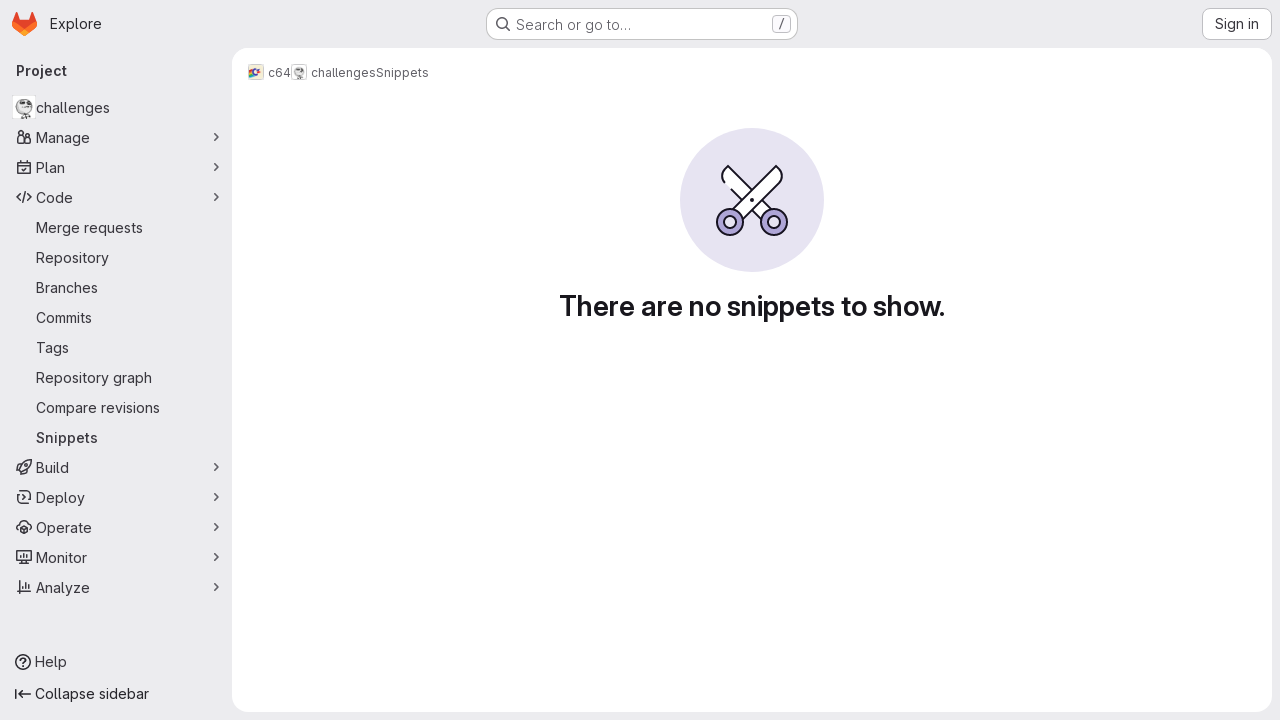

--- FILE ---
content_type: text/javascript; charset=utf-8
request_url: https://gitli.stratum0.org/assets/webpack/commons-pages.search.show-super_sidebar.6acb116e.chunk.js
body_size: 8540
content:
(this.webpackJsonp=this.webpackJsonp||[]).push([["commons-pages.search.show-super_sidebar","d50df462"],{"78vh":function(t,e,n){"use strict";var i=n("Q0Js"),r=TypeError;t.exports=function(t,e){if(!delete t[e])throw new r("Cannot delete property "+i(e)+" of "+i(t))}},"86Lb":function(t,e,n){"use strict";var i=n("ZfjD"),r=n("/EoU"),s=n("ejl/"),o=n("sPwa"),a=n("78vh"),l=n("ocV/");i({target:"Array",proto:!0,arity:1,forced:1!==[].unshift(0)||!function(){try{Object.defineProperty([],"length",{writable:!1}).unshift()}catch(t){return t instanceof TypeError}}()},{unshift:function(t){var e=r(this),n=s(e),i=arguments.length;if(i){l(n+i);for(var c=n;c--;){var u=c+i;c in e?e[u]=e[c]:a(e,u)}for(var d=0;d<i;d++)e[d]=arguments[d]}return o(e,n+i)}})},"8Igx":function(t,e,n){"use strict";n.d(e,"a",(function(){return i}));const i=function(t="",...e){console.error("[gitlab]",t+"\n",...e)}},I4EJ:function(t,e,n){"use strict";n.d(e,"b",(function(){return r})),n.d(e,"M",(function(){return s})),n.d(e,"A",(function(){return o})),n.d(e,"k",(function(){return a})),n.d(e,"x",(function(){return l})),n.d(e,"a",(function(){return c})),n.d(e,"H",(function(){return u})),n.d(e,"I",(function(){return d})),n.d(e,"J",(function(){return h})),n.d(e,"c",(function(){return m})),n.d(e,"F",(function(){return p})),n.d(e,"E",(function(){return f})),n.d(e,"f",(function(){return g})),n.d(e,"K",(function(){return v})),n.d(e,"v",(function(){return b})),n.d(e,"z",(function(){return y})),n.d(e,"h",(function(){return S})),n.d(e,"j",(function(){return O})),n.d(e,"w",(function(){return _})),n.d(e,"G",(function(){return j})),n.d(e,"n",(function(){return w})),n.d(e,"m",(function(){return C})),n.d(e,"o",(function(){return I})),n.d(e,"B",(function(){return k})),n.d(e,"C",(function(){return G})),n.d(e,"D",(function(){return x})),n.d(e,"i",(function(){return E})),n.d(e,"l",(function(){return P})),n.d(e,"p",(function(){return A})),n.d(e,"u",(function(){return T})),n.d(e,"s",(function(){return L})),n.d(e,"t",(function(){return M})),n.d(e,"q",(function(){return q})),n.d(e,"r",(function(){return R})),n.d(e,"e",(function(){return N})),n.d(e,"d",(function(){return B})),n.d(e,"g",(function(){return F})),n.d(e,"y",(function(){return $})),n.d(e,"L",(function(){return D}));var i=n("/lV4");const r=">",s="@",o=":",a="#",l="~",c="mod+k",u="activate_command_palette",d="click_command_palette_item",h={[r]:"command",[s]:"user",[o]:"project",[l]:"path"},m=[r,s,o,l],p={[r]:Object(i.i)("CommandPalette|Search for a page or action"),[s]:Object(i.i)("CommandPalette|Search by username (minimum 3 characters)"),[o]:Object(i.i)("CommandPalette|Search by project (minimum 3 characters)"),[a]:Object(i.i)("CommandPalette|issue (enter at least 3 chars)"),[l]:Object(i.i)("CommandPalette|Search by filename")},f={[s]:"users",[o]:"projects",[a]:"issues"},g=Object(i.i)("CommandPalette|Global Commands"),v=Object(i.i)("GlobalSearch|Users"),b=Object(i.i)("CommandPalette|Pages"),y=Object(i.i)("GlobalSearch|Projects I'm a member of"),S=Object(i.i)("GlobalSearch|Groups I'm a member of"),O=Object(i.i)("GlobalSearch|Issues"),_=Object(i.i)("CommandPalette|Project files"),j=Object(i.i)("CommandPalette|Settings"),w="esc",C="backdrop",I="headerclose",k="scoped-in-all",G="scoped-in-group",x="scoped-in-project",E={[s]:v,[o]:y,[a]:O,[l]:_},P=20,A=Object(i.i)("GlobalSearch|Change context %{kbdStart}↵%{kbdEnd}"),T=Object(i.i)("GlobalSearch|Search %{kbdStart}↵%{kbdEnd}"),L=Object(i.i)("GlobalSearch|Go to profile %{kbdStart}↵%{kbdEnd}"),M=Object(i.i)("GlobalSearch|Go to project %{kbdStart}↵%{kbdEnd}"),q=Object(i.i)("GlobalSearch|Go to file %{kbdStart}↵%{kbdEnd}"),R=Object(i.i)("GlobalSearch|Go to %{kbdStart}↵%{kbdEnd}"),N="FREQUENTLY_VISITED_PROJECTS_HANDLE",B="FREQUENTLY_VISITED_GROUPS_HANDLE",F="Groups",$="Projects",D="Users"},Lcz3:function(t,e,n){"use strict";var i=n("HTBS"),r=n("CbCZ"),s=n("d85j"),o=n("9/Bc"),a=n("zIFf"),l=n("/lV4"),c=n("3cHC"),u=n("QvGs"),d={props:{item:{type:Object,required:!0}},computed:{isActive(){return this.item.is_active},linkProps(){return{href:this.item.link,"aria-current":Object(u.a)(this.isActive)}},computedLinkClasses(){return{[c.j]:this.isActive}}}},h=n("tBpV"),m=Object(h.a)(d,(function(){var t=this;return(0,t._self._c)("a",t._b({class:t.computedLinkClasses,on:{click:function(e){return t.$emit("nav-link-click")}}},"a",t.linkProps,!1),[t._t("default",null,{isActive:t.isActive})],2)}),[],!1,null,null,null).exports,p={NAV_ITEM_LINK_ACTIVE_CLASS:c.j,props:{item:{type:Object,required:!0}},computed:{linkProps(){return{to:this.item.to}}},methods:{ariaCurrent:u.a}},f=Object(h.a)(p,(function(){var t=this,e=t._self._c;return e("router-link",t._b({attrs:{"active-class":t.$options.NAV_ITEM_LINK_ACTIVE_CLASS,custom:""},scopedSlots:t._u([{key:"default",fn:function({href:n,navigate:i,isActive:r}){return[e("a",{attrs:{href:n,"aria-current":t.ariaCurrent(r)},on:{click:i}},[t._t("default",null,{isActive:r})],2)]}}],null,!0)},"router-link",t.linkProps,!1))}),[],!1,null,null,null).exports,g={i18n:{pin:Object(l.i)("Navigation|Pin %{title}"),pinItem:Object(l.i)("Navigation|Pin item"),unpin:Object(l.i)("Navigation|Unpin %{title}"),unpinItem:Object(l.i)("Navigation|Unpin item")},name:"NavItem",components:{GlAvatar:i.a,GlButton:r.a,GlIcon:s.a,GlBadge:o.a,NavItemLink:m,NavItemRouterLink:f},directives:{GlTooltip:a.a},inject:{pinnedItemIds:{default:{ids:[]}},panelSupportsPins:{default:!1},panelType:{default:""},isIconOnly:{default:!1}},props:{isInPinnedSection:{type:Boolean,required:!1,default:!1},isStatic:{type:Boolean,required:!1,default:!1},item:{type:Object,required:!0},linkClasses:{type:Object,required:!1,default:function(){return{}}},isSubitem:{type:Boolean,required:!1,default:!1},isFlyout:{type:Boolean,required:!1,default:!1},asyncCount:{type:Object,required:!1,default:function(){return{}}}},data:()=>({isMouseIn:!1,canClickPinButton:!1}),computed:{pillData(){return this.item.pill_count_field?this.asyncCount[this.item.pill_count_field]:this.item.pill_count},hasPill(){return Number.isFinite(this.pillData)||"string"==typeof this.pillData&&""!==this.pillData},isPinnable(){return this.panelSupportsPins&&!this.isStatic},isPinned(){return this.pinnedItemIds.ids.includes(this.item.id)},trackingProps(){var t;const e=this.item.id&&this.panelType?{}:{"data-track-extra":JSON.stringify({title:this.item.title})};return{"data-track-action":this.isInPinnedSection?c.b:c.a,"data-track-label":null!==(t=this.item.id)&&void 0!==t?t:c.w,"data-track-property":this.panelType?"nav_panel_"+this.panelType:c.x,...e}},qaSubMenuItem(){const{id:t}=this.item;return"project_overview"===t||"group_overview"===t?t.replace(/_/g,"-"):this.item.title},linkProps(){var t;return{...this.$attrs,...this.trackingProps,item:this.item,"data-qa-submenu-item":this.qaSubMenuItem,"data-method":null!==(t=this.item.data_method)&&void 0!==t?t:null}},computedLinkClasses(){return{"gl-px-2 gl-mx-2 gl-leading-normal":this.isSubitem,"gl-px-2":!this.isSubitem,"!gl-pl-5 gl-rounded-small":this.isFlyout,"gl-rounded-base":!this.isFlyout,[this.item.link_classes]:this.item.link_classes,...this.linkClasses}},navItemLinkComponent(){return this.item.to?f:m},hasAvatar(){return Boolean(this.item.entity_id)},hasEndSpace(){return this.hasPill||this.isPinnable||this.isFlyout},avatarShape(){return this.item.avatar_shape||"rect"},pinAriaLabel(){return Object(l.j)(this.$options.i18n.pin,{title:this.item.title})},unpinAriaLabel(){return Object(l.j)(this.$options.i18n.unpin,{title:this.item.title})}},mounted(){this.item.is_active&&!this.isFlyout&&this.$el.scrollIntoView({behavior:"instant",block:"center",inline:"nearest"})},methods:{pinAdd(){this.$emit("pin-add",this.item.id,this.item.title)},pinRemove(){this.$emit("pin-remove",this.item.id,this.item.title)},togglePointerEvents(){this.canClickPinButton=this.isMouseIn}}},v=Object(h.a)(g,(function(){var t=this,e=t._self._c;return e("li",{directives:[{name:"gl-tooltip",rawName:"v-gl-tooltip.right.viewport",value:t.isIconOnly&&!t.isFlyout?t.item.title:"",expression:"isIconOnly && !isFlyout ? item.title : ''",modifiers:{right:!0,viewport:!0}}],staticClass:"show-on-focus-or-hover--context hide-on-focus-or-hover--context transition-opacity-on-hover--context gl-relative",attrs:{"data-testid":"nav-item"},on:{mouseenter:function(e){t.isMouseIn=!0},mouseleave:function(e){t.isMouseIn=!1}}},[e(t.navItemLinkComponent,t._b({tag:"component",staticClass:"super-sidebar-nav-item show-on-focus-or-hover--control hide-on-focus-or-hover--control gl-relative gl-mb-1 gl-flex gl-items-center gl-gap-3 gl-py-1 !gl-text-default !gl-no-underline focus:gl-focus-inset",class:t.computedLinkClasses,attrs:{"data-testid":"nav-item-link","aria-label":t.item.title},on:{"nav-link-click":function(e){return t.$emit("nav-link-click")}}},"component",t.linkProps,!1),[t.isFlyout?t._e():e("div",{staticClass:"gl-flex gl-h-6 gl-w-6 gl-shrink-0",class:{"gl-w-6 gl-self-start":t.hasAvatar,"gl-rounded-base gl-bg-default":t.hasAvatar&&"rect"===t.avatarShape,"-gl-mr-2":t.hasAvatar&&t.isIconOnly}},[t._t("icon",(function(){return[t.item.icon?e("gl-icon",{staticClass:"super-sidebar-nav-item-icon gl-m-auto",attrs:{name:t.item.icon}}):t.isInPinnedSection?e("gl-icon",{staticClass:"js-draggable-icon show-on-focus-or-hover--target super-sidebar-mix-blend-mode gl-m-auto gl-cursor-grab",attrs:{name:"grip",variant:"subtle"}}):t.hasAvatar?e("gl-avatar",{attrs:{size:24,shape:t.avatarShape,"entity-name":t.item.title,"entity-id":t.item.entity_id,src:t.item.avatar}}):t._e()]}))],2),t._v(" "),e("div",{directives:[{name:"show",rawName:"v-show",value:!t.isIconOnly,expression:"!isIconOnly"}],staticClass:"gl-grow gl-text-default gl-break-anywhere",class:{"gl-w-max":t.isFlyout,"nav-item-link-label":!t.isFlyout},attrs:{"data-testid":"nav-item-link-label"}},[t._v("\n      "+t._s(t.item.title)+"\n      "),t.item.subtitle?e("div",{staticClass:"gl-truncate-end gl-text-sm gl-text-subtle"},[t._v("\n        "+t._s(t.item.subtitle)+"\n      ")]):t._e()]),t._v(" "),t._t("actions"),t._v(" "),t.hasEndSpace&&!t.isIconOnly?e("span",{staticClass:"nav-item-link-badge gl-flex gl-min-w-6 gl-items-start gl-justify-end"},[t.hasPill?e("gl-badge",{staticClass:"gl-mr-1",class:{"hide-on-focus-or-hover--target transition-opacity-on-hover--target":t.isPinnable},attrs:{variant:"neutral"}},[t._v("\n        "+t._s(t.pillData)+"\n      ")]):t._e()],1):t._e()],2),t._v(" "),t.isPinnable?[t.isPinned?e("gl-button",{directives:[{name:"gl-tooltip",rawName:"v-gl-tooltip.noninteractive.right.viewport",value:t.$options.i18n.unpinItem,expression:"$options.i18n.unpinItem",modifiers:{noninteractive:!0,right:!0,viewport:!0}}],staticClass:"show-on-focus-or-hover--target transition-opacity-on-hover--target always-animate gl-absolute gl-right-3 gl-top-1/2 -gl-translate-y-1/2",class:{"gl-pointer-events-none":!t.canClickPinButton},attrs:{"aria-label":t.unpinAriaLabel,category:"tertiary","data-testid":"nav-item-unpin",icon:"thumbtack-solid",size:"small"},on:{click:t.pinRemove,transitionend:t.togglePointerEvents}}):e("gl-button",{directives:[{name:"gl-tooltip",rawName:"v-gl-tooltip.noninteractive.right.viewport",value:t.$options.i18n.pinItem,expression:"$options.i18n.pinItem",modifiers:{noninteractive:!0,right:!0,viewport:!0}}],staticClass:"show-on-focus-or-hover--target transition-opacity-on-hover--target always-animate gl-absolute gl-right-3 gl-top-1/2 -gl-translate-y-1/2",class:{"gl-pointer-events-none":!t.canClickPinButton},attrs:{"aria-label":t.pinAriaLabel,category:"tertiary","data-testid":"nav-item-pin",icon:"thumbtack",size:"small"},on:{click:t.pinAdd,transitionend:t.togglePointerEvents}})]:t._e()],2)}),[],!1,null,null,null);e.a=v.exports},Mnq8:function(t,e,n){"use strict";var i={name:"GlAnimatedChevronRightDownIcon",extends:n("Vkrm").a},r=n("tBpV"),s=Object(r.a)(i,(function(){var t=this._self._c;return t("svg",{class:[this.iconStateClass,this.iconVariantClass],attrs:{"aria-label":this.ariaLabel,width:"16",height:"16",viewBox:"0 0 16 16",fill:"none",xmlns:"http://www.w3.org/2000/svg"}},[t("path",{staticClass:"gl-animated-chevron-right-down-arrow",attrs:{d:"M6.75 4.75L10 8L6.75 11.25",stroke:"currentColor","stroke-width":"1.5","stroke-linecap":"round","stroke-linejoin":"round"}})])}),[],!1,null,null,null);e.a=s.exports},QvGs:function(t,e,n){"use strict";n.d(e,"c",(function(){return c})),n.d(e,"d",(function(){return d})),n.d(e,"a",(function(){return h})),n.d(e,"b",(function(){return m}));n("UezY"),n("z6RN"),n("hG7+"),n("byxs"),n("v2fZ");var i=n("7F3p"),r=n("n7CP"),s=n("3cHC"),o=n("2ibD"),a=n("SNRI");const l=function(t){return t.sort((function(t,e){return t.frequency!==e.frequency?e.frequency-t.frequency:t.lastAccessedOn!==e.lastAccessedOn?e.lastAccessedOn-t.lastAccessedOn:0}))},c=function(t,e){if(!Array.isArray(t))return[];const n=t.filter((function(t){return t.frequency>=s.f.ELIGIBLE_FREQUENCY}));return l(n),n.slice(0,e)},u=function(t,{lastAccessedOn:e,frequency:n=0}={},r,a){const l=Date.now(),c=!e||Math.abs(l-e)/s.e>1;return c&&Object(o.a)({url:a,method:"POST",data:{type:r,id:t.id}}).catch((function(t){i.b(t)})),{...t,frequency:c?n+1:n,lastAccessedOn:c?l:e}},d=function(t,e,n){if(!r.a.canUseLocalStorage())return!1;const i=`${t}/frequent-${e.namespace}`,o=localStorage.getItem(i),a=o?JSON.parse(o):[],c=a.findIndex((function(t){return t.id===e.item.id}));if(c>-1)a[c]=u(e.item,a[c],e.namespace,n);else{const t=u(e.item,a[c],e.namespace,n);a.length===s.f.MAX_COUNT&&(l(a),a.pop()),a.push(t)}return localStorage.setItem(i,JSON.stringify(a))},h=function(t){return t?"page":null},m=function(t){return function(t){return"number"==typeof t}(t)?Object(a.h)(t):null}},Vkrm:function(t,e,n){"use strict";var i=n("q3oM"),r={name:"GlBaseAnimatedIcon",props:{ariaLabel:{type:String,required:!1,default:void 0},variant:{type:String,required:!1,default:"current",validator:function(t){return Object.keys(i.g).includes(t)}},isOn:{type:Boolean,required:!1,default:!1}},computed:{iconStateClass(){return this.isOn?"gl-animated-icon gl-animated-icon-on":"gl-animated-icon gl-animated-icon-off"},iconVariantClass(){return this.variant?i.g[this.variant]:""}}},s=n("tBpV"),o=Object(s.a)(r,(function(){return(0,this._self._c)("svg",{class:[this.iconStateClass,this.iconVariantClass],attrs:{"aria-label":this.ariaLabel,width:"16",height:"16",viewBox:"0 0 16 16",fill:"none",xmlns:"http://www.w3.org/2000/svg"}})}),[],!1,null,null,null);e.a=o.exports},gr1G:function(t,e,n){"use strict";n.d(e,"b",(function(){return r})),n.d(e,"z",(function(){return s})),n.d(e,"a",(function(){return o})),n.d(e,"A",(function(){return a})),n.d(e,"c",(function(){return l})),n.d(e,"D",(function(){return d})),n.d(e,"F",(function(){return h})),n.d(e,"E",(function(){return m})),n.d(e,"G",(function(){return p})),n.d(e,"u",(function(){return f})),n.d(e,"w",(function(){return g})),n.d(e,"x",(function(){return v})),n.d(e,"y",(function(){return b})),n.d(e,"v",(function(){return y})),n.d(e,"q",(function(){return S})),n.d(e,"B",(function(){return O})),n.d(e,"s",(function(){return j})),n.d(e,"t",(function(){return w})),n.d(e,"C",(function(){return C})),n.d(e,"H",(function(){return x})),n.d(e,"k",(function(){return L})),n.d(e,"m",(function(){return M})),n.d(e,"l",(function(){return q})),n.d(e,"j",(function(){return R})),n.d(e,"g",(function(){return N})),n.d(e,"o",(function(){return B})),n.d(e,"i",(function(){return F})),n.d(e,"e",(function(){return $})),n.d(e,"f",(function(){return D})),n.d(e,"n",(function(){return V})),n.d(e,"h",(function(){return H})),n.d(e,"d",(function(){return U})),n.d(e,"r",(function(){return z})),n.d(e,"p",(function(){return Y}));var i=n("/lV4");const r=Object(i.i)("GlobalSearch|There was an error fetching search autocomplete suggestions."),s=Object(i.i)("GlobalSearch|No results found. Edit your search and try again."),o=Object(i.a)("All GitLab"),a=Object(i.i)("GlobalSearch|Places"),l=Object(i.i)("GlobalSearch|Command palette"),c=Object(i.i)("GlobalSearch|List of filtered labels."),u=Object(i.i)("GlobalSearch|Type to filter labels."),d=Object(i.i)("GlobalSearch|%{count} default results provided. Use the up and down arrow keys to navigate search results list."),h=Object(i.i)("GlobalSearch|Type for new suggestions to appear below."),m=Object(i.i)("GlobalSearch|Results updated. %{count} results available. Use the up and down arrow keys to navigate search results list, or ENTER to submit."),p=Object(i.i)("GlobalSearch|Search results are loading"),f=(Object(i.i)("GlobalSearch|in %{scope}"),Object(i.i)("GlobalSearch|The search term must be at least 3 characters long.")),g=Object(i.i)("GlobalSearch|Issues assigned to me"),v=Object(i.i)("GlobalSearch|Issues I've created"),b=(Object(i.i)("GlobalSearch|Merge requests assigned to me"),Object(i.i)("GlobalSearch|Merge requests that I'm a reviewer"),Object(i.i)("GlobalSearch|Merge requests I've created"),Object(i.i)("GlobalSearch|Merge requests I'm working on")),y=Object(i.i)("GlobalSearch|all GitLab"),S=Object(i.i)("GlobalSearch|Groups"),O=Object(i.i)("GlobalSearch|Projects"),_=Object(i.i)("GlobalSearch|Users"),j=Object(i.i)("GlobalSearch|Recent issues"),w=Object(i.i)("GlobalSearch|Recent merge requests"),C=Object(i.i)("GlobalSearch|Recent epics"),I=Object(i.i)("GlobalSearch|In this project"),k=Object(i.i)("GlobalSearch|Settings"),G=Object(i.i)("GlobalSearch|Help"),x=[w,j,C,S,O,_,I,k,G],E=Object(i.i)("GlobalSearch|Search labels"),P=Object(i.i)("GlobalSearch|Labels"),A=Object(i.i)("GlobalSearch|Fetching aggregations error."),T=Object(i.i)("GlobalSearch|No labels found"),L=Object(i.i)("GlobalSearch|Tip:"),M=Object(i.i)("GlobalSearch|Pages or actions"),q=Object(i.i)("GlobalSearch|Files"),R=Object(i.i)("GlobalSearch|Search for `%{searchTerm}` in…"),N=Object(i.i)("GlobalSearch|Search for `%{searchTerm}` pages in…"),B=Object(i.i)("GlobalSearch|Search for `%{searchTerm}` users in…"),F=Object(i.i)("GlobalSearch|Search for `%{searchTerm}` projects in…"),$=Object(i.i)("GlobalSearch|Search for `%{searchTerm}` files in…"),D=">",V="@",H=":",U="~",z={SEARCH_DESCRIBED_BY_DEFAULT:d,SEARCH_RESULTS_LOADING:p,SEARCH_DESCRIBED_BY_UPDATED:m,SEARCH_LABELS:E,DROPDOWN_HEADER:P,AGGREGATIONS_ERROR_MESSAGE:A,NO_LABELS_FOUND:T,DESCRIBE_LABEL_FILTER:c,DESCRIBE_LABEL_FILTER_INPUT:u},Y="globalSearch:open"},h5I1:function(t,e,n){"use strict";var i=n("wCL9"),r=n.n(i),s=(n("UezY"),n("z6RN"),n("hG7+"),n("kIRW")),o=n("d85j"),a=n("Mnq8"),l=n("XGVf"),c=n("3cHC"),u=n("Lcz3"),d=n("h7kv"),h=n.n(d),m=n("WrwP");var p={name:"FlyoutMenu",components:{NavItem:u.a},inject:["isIconOnly"],provide:{isIconOnly:!1},props:{targetId:{type:String,required:!0},title:{type:String,required:!1,default:null},items:{type:Array,required:!0},asyncCount:{type:Object,required:!1,default:function(){return{}}}},data:()=>({currentMouseX:0,flyoutX:0,flyoutY:0,flyoutHeight:0,hoverTimeoutId:null,showSVG:!0,targetRect:null,cleanup:null}),computed:{topSVGPoints(){const t=this.currentMouseX/this.targetRect.width*100;let e=(this.targetRect.top-this.flyoutY)/this.flyoutHeight*100;return e+=1,`${t}, ${e} 100, 0 100, ${e}`},bottomSVGPoints(){const t=this.currentMouseX/this.targetRect.width*100;let e=(this.targetRect.bottom-this.flyoutY)/this.flyoutHeight*100;return e-=1,`${t}, ${e} 100, ${e} 100, 100`},flyoutStyle:()=>({padding:"12px","padding-left":"24px"})},created(){const t=document.querySelector("#"+this.targetId);this.onMouseMove=h()(this.onMouseMove,50),t.addEventListener("mousemove",this.onMouseMove,{passive:!0})},mounted(){var t=this;const e=document.querySelector("#"+this.targetId),n=document.querySelector(`#${this.targetId}-flyout`),i=document.querySelector("#super-sidebar");this.cleanup=Object(m.autoUpdate)(e,n,(function(){return Object(m.computePosition)(e,n,{middleware:[Object(m.offset)({mainAxis:-12,alignmentAxis:-12}),Object(m.flip)(),Object(m.shift)()],placement:"right-start",strategy:"fixed"}).then((function({x:r,y:s}){Object.assign(n.style,{left:r+"px",top:s+"px"}),t.flyoutX=r,t.flyoutY=s,t.flyoutHeight=n.clientHeight;const o=e.getBoundingClientRect(),a=i.getBoundingClientRect();t.targetRect={top:o.top-a.top,bottom:o.bottom-a.top,width:o.width}}))}))},beforeDestroy(){this.cleanup&&this.cleanup(),clearTimeout(this.hoverTimeoutId),this.onMouseMove&&this.onMouseMove.cancel&&this.onMouseMove.cancel();document.querySelector("#"+this.targetId).removeEventListener("mousemove",this.onMouseMove)},methods:{startHoverTimeout(){var t=this;this.hoverTimeoutId=setTimeout((function(){t.showSVG=!1,t.$emit("mouseleave")}),1e3)},stopHoverTimeout(){clearTimeout(this.hoverTimeoutId)},onMouseMove(t){this.currentMouseX=Math.max(0,t.clientX-5)}}},f=n("LPAU"),g=n.n(f),v=n("nA5c"),b=n.n(v),y={insert:"head",singleton:!1},S=(g()(b.a,y),b.a.locals,n("tBpV")),O=Object(S.a)(p,(function(){var t=this,e=t._self._c;return e("div",{staticClass:"nav-flyout-menu gl-fixed gl-z-9999 -gl-mx-1",style:t.flyoutStyle,attrs:{id:t.targetId+"-flyout"},on:{mouseover:function(e){return t.$emit("mouseover")},mouseleave:function(e){return t.$emit("mouseleave")}}},[e("div",{staticClass:"gl-rounded-lg gl-border-1 gl-border-solid gl-border-default gl-bg-subtle gl-p-2 gl-pb-1 gl-shadow-md dark:gl-bg-strong"},[t.isIconOnly&&t.title?e("header",{staticClass:"gl-px-5 gl-py-2 gl-text-sm gl-font-bold gl-text-heading"},[t._v("\n      "+t._s(t.title)+"\n    ")]):t._e(),t._v(" "),t.isIconOnly&&t.title?e("hr",{staticClass:"-gl-mx-2 gl-my-2"}):t._e(),t._v(" "),e("ul",{staticClass:"gl-m-0 gl-max-h-[70vh] gl-min-w-20 gl-max-w-34 gl-list-none gl-overflow-y-auto gl-p-0",on:{mouseenter:function(e){t.showSVG=!1}}},t._l(t.items,(function(n){return e("nav-item",{key:n.id,attrs:{item:n,"is-flyout":!0,"async-count":t.asyncCount},on:{"pin-add":function(e,n){return t.$emit("pin-add",e,n)},"pin-remove":function(e,n){return t.$emit("pin-remove",e,n)},"nav-link-click":function(e){return t.$emit("nav-link-click")}}})})),1)]),t._v(" "),t.targetRect&&t.showSVG?e("svg",{style:{top:t.flyoutY+"px"},attrs:{width:t.flyoutX,height:t.flyoutHeight,viewBox:"0 0 100 100",preserveAspectRatio:"none"}},[e("polygon",{ref:"topSVG",attrs:{points:t.topSVGPoints,fill:"transparent"},on:{mouseenter:t.startHoverTimeout,mouseleave:t.stopHoverTimeout}}),t._v(" "),e("polygon",{ref:"bottomSVG",attrs:{points:t.bottomSVGPoints,fill:"transparent"},on:{mouseenter:t.startHoverTimeout,mouseleave:t.stopHoverTimeout}})]):t._e()])}),[],!1,null,"28c1a3bf",null).exports,_={name:"MenuSection",components:{GlCollapse:s.a,GlIcon:o.a,GlAnimatedChevronRightDownIcon:a.a,NavItem:u.a,FlyoutMenu:O},directives:{Outside:l.a},inject:{isIconOnly:{default:!1}},props:{item:{type:Object,required:!0},expanded:{type:Boolean,required:!1,default:!1},tag:{type:String,required:!1,default:"div"},hasFlyout:{type:Boolean,required:!1,default:!1},asyncCount:{type:Object,required:!1,default:function(){return{}}}},data(){return{isExpanded:Boolean(this.expanded||this.item.is_active),isMouseOverSection:!1,isMouseOverFlyout:!1,keepFlyoutClosed:!1}},computed:{navItems(){return this.item.items.filter((function(t){return!t.link_classes||!t.link_classes.includes("js-super-sidebar-nav-item-hidden")}))},buttonProps(){return{"aria-controls":this.itemId,"aria-expanded":String(this.isExpanded),"data-qa-menu-item":this.item.title}},computedLinkClasses(){return{[c.j]:this.isActive,"with-mouse-over-flyout":this.isMouseOverFlyout}},isActive(){return(!this.isExpanded||this.isIconOnly)&&this.item.is_active},itemId(){return r()(this.item.title)},isMouseOver(){return this.isMouseOverSection||this.isMouseOverFlyout},showExpanded(){return!this.isIconOnly&&this.isExpanded}},watch:{isExpanded(t){this.$emit("collapse-toggle",t),this.keepFlyoutClosed=!this.newIsExpanded,t||(this.isMouseOverFlyout=!1)}},methods:{handleClick(){this.isIconOnly?this.isMouseOverSection=!0:this.isExpanded=!this.isExpanded},handleClickOutside(){this.isMouseOverSection=!1},handlePointerover(t){this.hasFlyout&&(this.isMouseOverSection="mouse"===t.pointerType||"pen"===t.pointerType)},handlePointerleave(t){var e=this;this.hasFlyout&&(this.keepFlyoutClosed=!1,"mouse"!==t.pointerType&&"pen"!==t.pointerType||setTimeout((function(){e.isMouseOverSection=!1}),5))}}},j=Object(S.a)(_,(function(){var t=this,e=t._self._c;return e(t.tag,{tag:"component"},[e("button",t._b({directives:[{name:"outside",rawName:"v-outside",value:t.handleClickOutside,expression:"handleClickOutside"}],staticClass:"super-sidebar-nav-item gl-relative gl-mb-1 gl-flex gl-w-full gl-appearance-none gl-items-center gl-gap-3 gl-rounded-base gl-border-0 gl-bg-transparent gl-px-2 gl-py-1 gl-text-left !gl-text-default !gl-no-underline focus:gl-focus",class:t.computedLinkClasses,attrs:{id:"menu-section-button-"+t.itemId,"data-testid":"menu-section-button","data-qa-section-name":t.item.title,"aria-label":t.item.title},on:{click:t.handleClick,pointerover:t.handlePointerover,pointerleave:t.handlePointerleave}},"button",t.buttonProps,!1),[e("span",{staticClass:"gl-flex gl-h-6 gl-w-6 gl-shrink-0"},[t._t("icon",(function(){return[t.item.icon?e("gl-icon",{staticClass:"super-sidebar-nav-item-icon gl-m-auto",attrs:{name:t.item.icon}}):t._e()]}))],2),t._v(" "),e("span",{directives:[{name:"show",rawName:"v-show",value:!t.isIconOnly,expression:"!isIconOnly"}],staticClass:"gl-truncate-end menu-section-button-label gl-grow"},[t._v("\n      "+t._s(t.item.title)+"\n    ")]),t._v(" "),t.isIconOnly?t._e():e("span",{staticClass:"gl-mr-2 gl-text-right gl-text-subtle"},[e("gl-animated-chevron-right-down-icon",{attrs:{"is-on":t.showExpanded}})],1)]),t._v(" "),t.hasFlyout&&t.isMouseOver&&!t.showExpanded&&!t.keepFlyoutClosed&&t.navItems.length>0?e("flyout-menu",{attrs:{"target-id":"menu-section-button-"+t.itemId,title:t.item.title,items:t.navItems,"async-count":t.asyncCount},on:{mouseover:function(e){t.isMouseOverFlyout=!0},mouseleave:function(e){t.isMouseOverFlyout=!1},"pin-add":function(e,n){return t.$emit("pin-add",e,n)},"pin-remove":function(e,n){return t.$emit("pin-remove",e,n)},"nav-link-click":function(e){return t.$emit("nav-link-click")}}}):t._e(),t._v(" "),e("gl-collapse",{staticClass:"gl-m-0 gl-list-none gl-p-0 gl-transition-[height] gl-duration-medium gl-ease-ease",class:{"gl-invisible gl-absolute":t.isIconOnly},attrs:{id:t.itemId,"data-testid":"menu-section","data-qa-section-name":t.item.title},model:{value:t.isExpanded,callback:function(e){t.isExpanded=e},expression:"isExpanded"}},[t._t("default",(function(){return[e("ul",{staticClass:"gl-m-0 gl-list-none gl-p-0",attrs:{"aria-label":t.item.title}},t._l(t.navItems,(function(n){return e("nav-item",{key:`${t.item.title}-${n.title}`,attrs:{item:n,"async-count":t.asyncCount},on:{"pin-add":function(e,n){return t.$emit("pin-add",e,n)},"pin-remove":function(e,n){return t.$emit("pin-remove",e,n)}}})})),1)]}))],2)],1)}),[],!1,null,null,null);e.a=j.exports},kIRW:function(t,e,n){"use strict";var i={name:"GlCollapse",model:{prop:"visible",event:"input"},props:{visible:{type:Boolean,default:!1,required:!1},tag:{type:String,required:!1,default:"div"}},data(){return{show:this.visible,transitioning:!1}},computed:{classObject(){const{transitioning:t}=this;return{collapse:!t,show:this.show&&!t}},slotScope(){var t=this;return{visible:this.show,close:function(){t.show=!1}}},transitionProps(){return{...this.$attrs,css:!0,enterClass:"",enterActiveClass:"collapsing",enterToClass:"collapse show",leaveClass:"collapse show",leaveActiveClass:"collapsing",leaveToClass:"collapse"}}},watch:{visible(t){t!==this.show&&(this.show=t)},show(t,e){t!==e&&this.emitState()}},mounted(){var t=this;this.$nextTick((function(){t.emitState()}))},beforeDestroy(){this.show=!1},methods:{reflow:t=>Boolean(t&&t.nodeType===Node.ELEMENT_NODE)&&t.offsetHeight,emitState(){const{show:t}=this;this.$emit("input",t)},enter(t){var e=this;this.transitioning=!0,t.style.height=0,window.requestAnimationFrame((function(){e.reflow(t),t.style.height=t.scrollHeight+"px"}))},afterEnter(t){this.transitioning=!1,this.$emit("shown"),t.style.height=""},leave(t){this.transitioning=!0,t.style.height="auto",t.style.display="block",t.style.height=t.getBoundingClientRect().height+"px",this.reflow(t),t.style.height=0},afterLeave(t){this.transitioning=!1,this.$emit("hidden"),t.style.height=""}}},r=n("tBpV"),s=Object(r.a)(i,(function(){var t=this,e=t._self._c;return e("transition",t._g(t._b({attrs:{visible:t.visible},on:{enter:t.enter,"after-enter":t.afterEnter,leave:t.leave,afterLeave:t.afterLeave}},"transition",t.transitionProps,!1),t.$listeners),[e(t.tag,{directives:[{name:"show",rawName:"v-show",value:t.show,expression:"show"}],tag:"component",class:t.classObject},[t._t("default",null,null,t.slotScope)],2)],1)}),[],!1,null,null,null);e.a=s.exports},nA5c:function(t,e,n){(t.exports=n("VNgF")(!1)).push([t.i,"\nsvg[data-v-28c1a3bf] {\n  pointer-events: none;\n\n  position: fixed;\n  right: 0;\n}\nsvg polygon[data-v-28c1a3bf],\nsvg rect[data-v-28c1a3bf] {\n  pointer-events: auto;\n}\n",""])}}]);
//# sourceMappingURL=commons-pages.search.show-super_sidebar.6acb116e.chunk.js.map